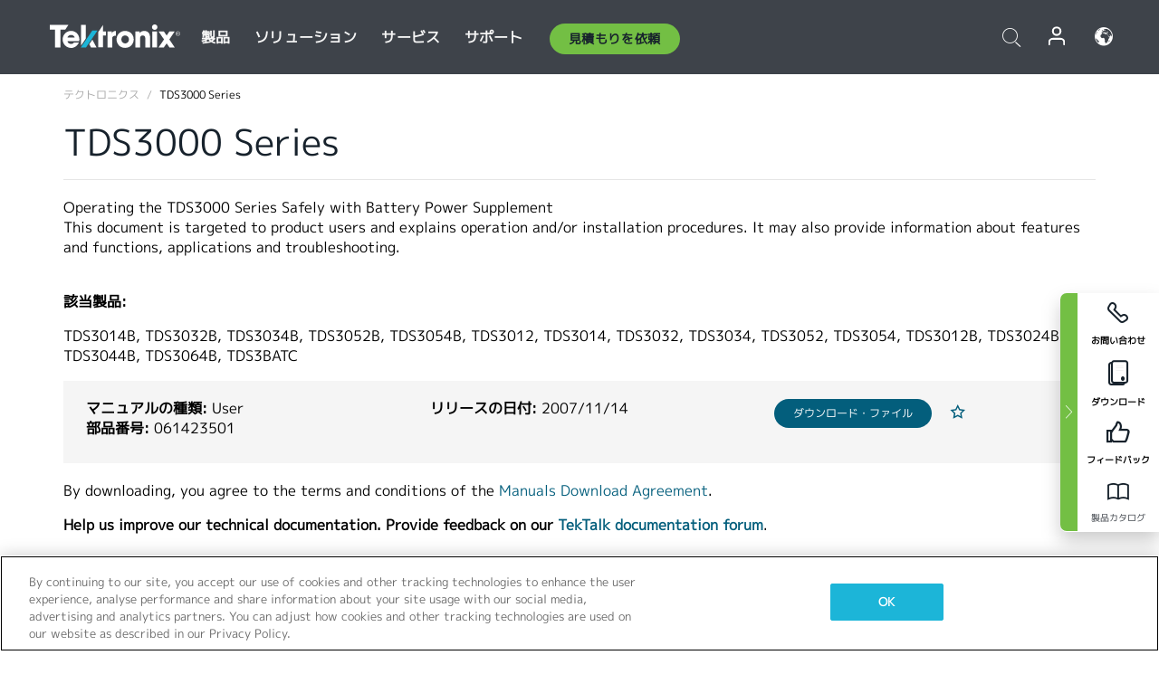

--- FILE ---
content_type: text/plain
request_url: https://c.6sc.co/?m=1
body_size: 3
content:
6suuid=5218d017fc2b0100a4a06b69b4010000c13ef300